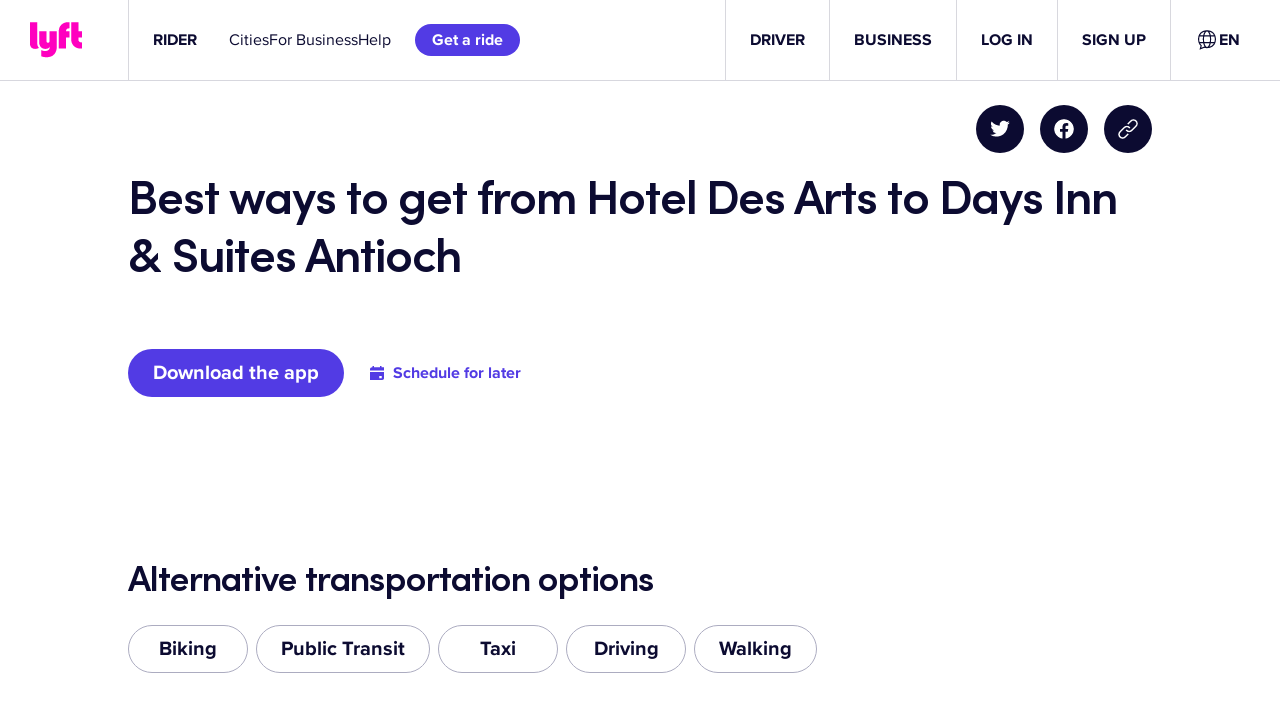

--- FILE ---
content_type: text/css
request_url: https://tags.srv.stackadapt.com/sa.css
body_size: -11
content:
:root {
    --sa-uid: '0-167dc19a-f13f-5a12-6c63-3aaee284ac11';
}